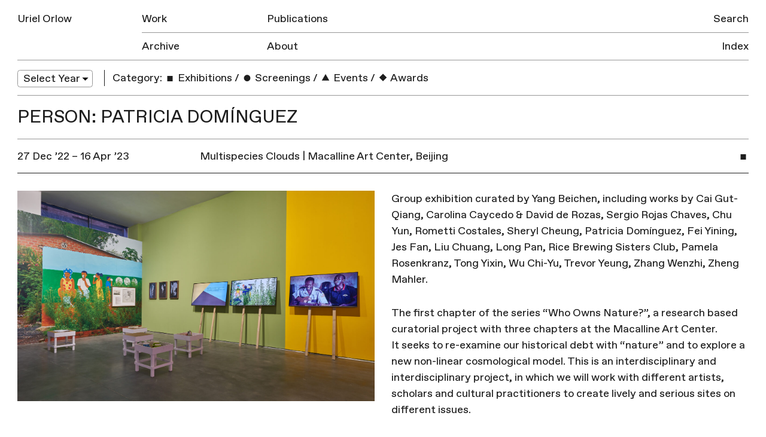

--- FILE ---
content_type: text/css
request_url: https://urielorlow.net/wp-content/themes/uo/style.css?ver=1.1.1
body_size: 8369
content:
/*!
Theme Name: Uriel Orlow
Theme URI: http://underscores.me/
Author: An Endless Supply
Author URI: https://anendlesssupply.co.uk
Description: Description
Version: 1.0.0
License: GNU General Public License v2 or later
License URI: LICENSE
Text Domain: uo
Tags: custom-background, custom-logo, custom-menu, featured-images, threaded-comments, translation-ready

This theme, like WordPress, is licensed under the GPL.
Use it to make something cool, have fun, and share what you've learned with others.

Uriel Orlow is based on Underscores http://underscores.me/, (C) 2012-2016 Automattic, Inc.
Underscores is distributed under the terms of the GNU GPL v2 or later.

Normalizing styles have been helped along thanks to the fine work of
Nicolas Gallagher and Jonathan Neal http://necolas.github.io/normalize.css/
*/@font-face{font-family:'Favorit';src:url("assets/fonts/Favorit-Regular.woff2") format("woff2"),url("assets/fonts/Favorit-Regular.woff") format("woff");font-weight:normal;font-style:normal}html{font-family:sans-serif;-webkit-text-size-adjust:100%;-ms-text-size-adjust:100%}body{margin:0}article,aside,details,figcaption,figure,footer,header,main,menu,nav,section,summary{display:block}audio,canvas,progress,video{display:inline-block;vertical-align:baseline}audio:not([controls]){display:none;height:0}[hidden],template{display:none}a{background-color:transparent}a:active,a:hover{outline:0}abbr[title]{border-bottom:1px dotted}b,strong{font-weight:bold}dfn{font-style:italic}h1{font-size:2em;margin:0.67em 0}mark{background:#ff0;color:#000}small{font-size:80%}sub,sup{font-size:75%;line-height:0;position:relative;vertical-align:baseline}sup{top:-0.5em}sub{bottom:-0.25em}img{border:0}svg:not(:root){overflow:hidden}figure{margin:1em 40px}hr{box-sizing:content-box;height:0}pre{overflow:auto}code,kbd,pre,samp{font-family:monospace, monospace;font-size:1em}button,input,optgroup,select,textarea{color:inherit;font:inherit;margin:0}button{overflow:visible}button,select{text-transform:none}button,html input[type="button"],input[type="reset"],input[type="submit"]{-webkit-appearance:button;cursor:pointer}button[disabled],html input[disabled]{cursor:default}button::-moz-focus-inner,input::-moz-focus-inner{border:0;padding:0}input{line-height:normal}input[type="checkbox"],input[type="radio"]{box-sizing:border-box;padding:0}input[type="number"]::-webkit-inner-spin-button,input[type="number"]::-webkit-outer-spin-button{height:auto}input[type="search"]::-webkit-search-cancel-button,input[type="search"]::-webkit-search-decoration{-webkit-appearance:none}fieldset{border:1px solid #c0c0c0;margin:0 2px;padding:0.35em 0.625em 0.75em}legend{border:0;padding:0}textarea{overflow:auto}optgroup{font-weight:bold}table{border-collapse:collapse;border-spacing:0}td,th{padding:0}body,button,input,select,optgroup,textarea{color:#1E1E1E;font-family:"Favorit",sans-serif;font-size:16px;font-size:1rem;line-height:1.5}h1,h2,h3,h4,h5,h6{font-weight:400;margin:0 0 1.6rem;padding:0;font-size:16px;font-size:1rem}p{margin:0 0 1.6rem}dfn,cite,em,i{font-style:italic}blockquote{margin:0 1.6rem}address{margin:0 0 1.6rem}pre{background:#eee;font-family:"Courier 10 Pitch",Courier,monospace;font-size:15px;font-size:.9375rem;line-height:1.6;margin-bottom:1.6em;max-width:100%;overflow:auto;padding:1.6em}code,kbd,tt,var{font-family:Monaco,Consolas,"Andale Mono","DejaVu Sans Mono",monospace;font-size:15px;font-size:.9375rem}abbr,acronym{border-bottom:1px dotted #979797;cursor:help}mark,ins{background:#fff9c0;text-decoration:none}big{font-size:125%}b,strong,bold{font-weight:400}html{box-sizing:border-box}*,*:before,*:after{box-sizing:inherit}body{background:#fff}hr{background-color:#979797;border:0;height:1px;margin-bottom:1.5em}ul,ol{margin:0 0 1.6rem;padding:0}ul{list-style:none}ol{list-style:decimal}li>ul,li>ol{margin:0;padding:0}dt{font-weight:bold}dd{margin:0 1.5em 1.5em}img{height:auto;max-width:100%}figure{margin:1em 0}table{margin:0 0 1.5em;width:100%}button,input[type="button"],input[type="reset"],input[type="submit"],.button{border:.1rem solid;border-color:#1E1E1E;background:#1e1e1e;color:#1E1E1E;color:#fff;border-radius:.2rem;font-size:16px;font-size:1rem;line-height:1;padding:.55rem .5rem .45rem;min-height:2.5rem;margin:0 0 1.6rem;vertical-align:top;text-decoration:none;outline:0 !important}button:hover,input[type="button"]:hover,input[type="reset"]:hover,input[type="submit"]:hover,.button:hover{border-color:#000;color:#1E1E1E;color:#fff}button:active,button:focus,input[type="button"]:active,input[type="button"]:focus,input[type="reset"]:active,input[type="reset"]:focus,input[type="submit"]:active,input[type="submit"]:focus,.button:active,.button:focus{border-color:#979797}input[type="text"],input[type="email"],input[type="url"],input[type="password"],input[type="search"],input[type="number"],input[type="tel"],input[type="range"],input[type="date"],input[type="month"],input[type="week"],input[type="time"],input[type="datetime"],input[type="datetime-local"],input[type="color"],textarea{color:#1E1E1E;border:0.1rem solid #979797;border-radius:0.2rem;font-size:16px;font-size:1rem;line-height:1;padding:0.55rem 0.5rem 0.45rem;min-height:2.5rem;margin:0 0 1.6rem;vertical-align:top;outline:0 !important}input[type="text"]:focus,input[type="email"]:focus,input[type="url"]:focus,input[type="password"]:focus,input[type="search"]:focus,input[type="number"]:focus,input[type="tel"]:focus,input[type="range"]:focus,input[type="date"]:focus,input[type="month"]:focus,input[type="week"]:focus,input[type="time"]:focus,input[type="datetime"]:focus,input[type="datetime-local"]:focus,input[type="color"]:focus,textarea:focus{color:#000;border-color:#1E1E1E}select{border:0.05rem solid #979797;min-height:2.5rem}.filter-year select{-webkit-appearance:none;border-radius:0.25rem;-webkit-padding-end:1rem;-webkit-padding-start:0;-webkit-user-select:none;background-color:#fff;background-image:url(assets/img/select.svg);background-position:97% center;background-repeat:no-repeat;border:0.05rem solid #979797;font-size:inherit;overflow:hidden;padding:0 0.5rem;text-overflow:ellipsis;white-space:nowrap;min-height:1.5rem;min-width:7rem;outline:0}.filter-year select:focus{-webkit-box-shadow:0px 1px 3px rgba(0,0,0,0.1)}textarea{width:100%}a{color:#1E1E1E;transition:color .35s}a:hover,a:focus,a:active{color:#00BFA5}a:focus{outline:0}a:hover,a:active{outline:0}.main-navigation{clear:both;display:block;float:left;width:100%}.main-navigation ul{display:none;list-style:none;margin:0;padding-left:0}.main-navigation ul ul{box-shadow:0 3px 3px rgba(0,0,0,0.2);float:left;position:absolute;top:100%;left:-999em;z-index:99999}.main-navigation ul ul ul{left:-999em;top:0}.main-navigation ul ul li:hover>ul,.main-navigation ul ul li.focus>ul{left:100%}.main-navigation ul ul a{width:200px}.main-navigation ul li:hover>ul,.main-navigation ul li.focus>ul{left:auto}.main-navigation li{float:left;position:relative}.main-navigation a{display:block;text-decoration:none}.menu-toggle,.main-navigation.toggled ul{display:block}@media screen and (min-width: 600px){.menu-toggle{display:none}.main-navigation ul{display:block}}.site-main .comment-navigation,.site-main .posts-navigation,.site-main .post-navigation{margin:0 0 1.5em;overflow:hidden}.comment-navigation .nav-previous,.posts-navigation .nav-previous,.post-navigation .nav-previous{float:left;width:50%}.comment-navigation .nav-next,.posts-navigation .nav-next,.post-navigation .nav-next{float:right;text-align:right;width:50%}.screen-reader-text{clip:rect(1px, 1px, 1px, 1px);position:absolute !important;height:1px;width:1px;overflow:hidden;word-wrap:normal !important}.screen-reader-text:focus{background-color:#f1f1f1;border-radius:3px;box-shadow:0 0 2px 2px rgba(0,0,0,0.6);clip:auto !important;color:#1E1E1E;display:block;font-size:14px;font-size:.875rem;font-weight:bold;height:auto;left:5px;line-height:normal;padding:15px 23px 14px;text-decoration:none;top:5px;width:auto;z-index:100000}#content[tabindex="-1"]:focus{outline:0}.alignleft{display:inline;float:left;margin-right:1.5em}.alignright{display:inline;float:right;margin-left:1.5em}.aligncenter{clear:both;display:block;margin-left:auto;margin-right:auto}.align-right{text-align:right}.align-center{text-align:center}.clear:before,.clear:after,.entry-content:before,.entry-content:after,.comment-content:before,.comment-content:after,.site-header:before,.site-header:after,.site-content:before,.site-content:after,.site-footer:before,.site-footer:after{content:"";display:table;table-layout:fixed}.clear:after,.entry-content:after,.comment-content:after,.site-header:after,.site-content:after,.site-footer:after{clear:both}.widget{margin:0 0 1.5em}.widget select{max-width:100%}.page-content .wp-smiley,.entry-content .wp-smiley,.comment-content .wp-smiley{border:none;margin-bottom:0;margin-top:0;padding:0}embed,iframe,object{max-width:100%}.custom-logo-link{display:inline-block}.wp-caption{margin-bottom:1.5em;max-width:100%}.wp-caption img[class*="wp-image-"]{display:block;margin-left:auto;margin-right:auto}.wp-caption .wp-caption-text{margin:0.8075em 0}.wp-caption-text{text-align:center}/*! Flickity v2.0.10
http://flickity.metafizzy.co
---------------------------------------------- */.flickity-enabled{position:relative}.flickity-enabled:focus{outline:none}.flickity-viewport{overflow:hidden;position:relative;height:100%}.flickity-slider{position:absolute;width:100%;height:100%}.flickity-enabled.is-draggable{-webkit-tap-highlight-color:transparent;tap-highlight-color:transparent;-webkit-user-select:none;-moz-user-select:none;-ms-user-select:none;user-select:none}.flickity-enabled.is-draggable .flickity-viewport{cursor:move;cursor:-webkit-grab;cursor:grab}.flickity-enabled.is-draggable .flickity-viewport.is-pointer-down{cursor:-webkit-grabbing;cursor:grabbing}.flickity-prev-next-button{position:absolute;top:50%;width:44px;height:44px;border:none;border-radius:50%;background:white;background:rgba(255,255,255,0.75);cursor:pointer;transform:translateY(-50%)}.flickity-prev-next-button:hover{background:white}.flickity-prev-next-button:focus{outline:none;box-shadow:0 0 0 5px #09F}.flickity-prev-next-button:active{opacity:0.6}.flickity-prev-next-button.previous{left:10px}.flickity-prev-next-button.next{right:10px}.flickity-rtl .flickity-prev-next-button.previous{left:auto;right:10px}.flickity-rtl .flickity-prev-next-button.next{right:auto;left:10px}.flickity-prev-next-button:disabled{opacity:0.3;cursor:auto}.flickity-prev-next-button svg{position:absolute;left:20%;top:20%;width:60%;height:60%}.flickity-prev-next-button .arrow{fill:#333}.flickity-page-dots{position:absolute;width:100%;bottom:-25px;padding:0;margin:0;list-style:none;text-align:center;line-height:1}.flickity-rtl .flickity-page-dots{direction:rtl}.flickity-page-dots .dot{display:inline-block;width:10px;height:10px;margin:0 8px;background:#333;border-radius:50%;opacity:0.25;cursor:pointer}.flickity-page-dots .dot.is-selected{opacity:1}*,*:before,*:after{box-sizing:border-box}html{font-size:18px}body{-webkit-font-smoothing:antialiased;-moz-osx-font-smoothing:grayscale}.group:after{content:"";display:table;clear:both}::-moz-selection{background:#f9bdb4}::selection{background:#f9bdb4}figure{margin:0}.accessibility,.visuallyhidden{border:0 !important;clip:rect(0 0 0 0) !important;height:1px !important;margin:-1px !important;overflow:hidden !important;padding:0 !important;position:absolute !important;width:1px !important}.float-right{float:right}.object-svg{width:100%;display:block;height:auto;position:relative;padding-top:100%}.object-svg>svg{width:100%;height:100%;position:absolute;top:0;left:0}.icon{display:inline-block;width:1rem;height:1rem;stroke-width:0;stroke:currentColor;fill:currentColor;pointer-events:none}.index-icon-triangle{position:relative;top:0.05rem}.site-header,.site-content,.site-footer{max-width:1280px;width:100%;margin:0 auto 1.2rem;padding:0 1.6rem;clear:both}.site-header{padding:0}.blog .site-header,.search-results .site-header,.archive.tag .site-header,.archive.date .site-header,.archive.category .site-header,.archive.tax-places .site-header,.archive.tax-people .site-header,.single-post .site-header{margin-bottom:0.5rem}.blog .site-content,.search-results .site-content,.archive.tag .site-content,.archive.date .site-content,.archive.category .site-content,.archive.tax-places .site-content,.archive.tax-people .site-content,.single-post .site-content{margin-bottom:0.8rem}.archive.date .archive-row header,.archive.category .archive-row header,.archive.tax-places .archive-row header,.archive.tax-people .archive-row header,.archive.tag .archive-row header{margin-bottom:0.8rem;border-bottom:1px solid #979797;padding-bottom:0.8rem}.archive.date .archive-row header h2.row-title,.archive.category .archive-row header h2.row-title,.archive.tax-places .archive-row header h2.row-title,.archive.tax-people .archive-row header h2.row-title,.archive.tag .archive-row header h2.row-title{margin-bottom:0}.archive.tax-past .site-content,.archive.tax-medium .site-content,.single-publication .site-content,.single-project .site-content,.single-work .site-content,.page-template-landing .site-content,.page-template-works .site-content,.page-template-publications .site-content,.page-template-index-page .site-content,.page-template-flexible-content .site-content{padding:0}.archive.tax-past .navigation,.archive.tax-past .no-results,.archive.tax-medium .navigation,.archive.tax-medium .no-results{padding:0 1.6rem}.archive.tax-past .navigation,.archive.tax-medium .navigation{margin-top:0.8rem}.inner{padding-left:0.8rem;padding-right:0.8rem}.entry-content.w-1-1{clear:both}.search-article-publication a.button{display:inline-block;min-height:0}.page-template-works .site-content{max-width:100%}.page-template-works .site-content .archive-row header,.page-template-works .site-content .grid,.page-template-works .site-content footer.entry-footer{max-width:1280px;margin-left:auto;margin-right:auto}.page-template-publications .site-content,.single-work .site-content,.single-publication .site-content,.single-project .site-content{max-width:100%}.page-template-publications .site-content .archive-row header,.page-template-publications .site-content footer.entry-footer,.page-template-publications .site-content .single-contain,.single-work .site-content .archive-row header,.single-work .site-content footer.entry-footer,.single-work .site-content .single-contain,.single-publication .site-content .archive-row header,.single-publication .site-content footer.entry-footer,.single-publication .site-content .single-contain,.single-project .site-content .archive-row header,.single-project .site-content footer.entry-footer,.single-project .site-content .single-contain{max-width:1280px;margin-left:auto;margin-right:auto}.page-template-publications .site-content .single-contain,.single-work .site-content .single-contain,.single-publication .site-content .single-contain,.single-project .site-content .single-contain{float:none}.page-template-publications .site-content .row-rule,.page-template-works .site-content .row-rule,.single-work .site-content .row-rule,.single-publication .site-content .row-rule,.single-project .site-content .row-rule{float:none;max-width:calc(1280px - 1.6rem);margin-left:auto;margin-right:auto}.site-header{margin-top:0.5rem;line-height:2.5}.site-header h1{font-size:16px;font-size:1rem;margin:0 0 0.8rem}.site-header a{text-decoration:none}.site-header .site-header-inner{padding:0 0.8rem}.site-header .site-branding{padding:0 0.8rem;float:left}.site-header .menu-toggle{margin:0.325rem 0.8rem 0.8rem 0;min-height:auto;background:#fff;color:#1E1E1E;float:right;padding:0.4rem 0.5rem}.site-header .main-navigation li a{padding:0 0.8rem}.current-menu-item,body.single-project #menu-item-25,body.single-work #menu-item-25,body.tax-medium #menu-item-25,body.tax-past #menu-item-25,body.category.archive #menu-item-23,body.single-post #menu-item-23,body.single-publication #menu-item-24,body.archive.date #menu-item-23{text-transform:uppercase}#main{position:relative}.mask{position:absolute;top:0;left:0;right:0;bottom:0;background:#fff;z-index:100;opacity:1;visibility:visible;transition:opacity 0.35s 0.5s, visibility 0s 0.85s}.slider-init .mask{opacity:0;visibility:hidden}h1.entry-title,h1.page-title,.breadcrumb{font-size:26.656px;font-size:1.666rem;text-transform:uppercase;margin-bottom:1.2rem}h1.entry-title.m-b-0{margin-bottom:0}.breadcrumb{font-size:16px;font-size:1rem}.breadcrumb a{text-decoration:none}h2.row-title,h2.col-title{font-size:26.656px;font-size:1.666rem;text-transform:uppercase;margin-bottom:1.2rem}.row{clear:both;margin-bottom:1.2rem}.row-rule,.row-rule-top{width:100%;float:left;clear:both}.row-rule hr,.row-rule-top hr{margin:0}.row-rule.desktop-rule{display:none}.row:last-of-type{margin-bottom:0}.row:last-of-type .row-rule{display:none}.col{float:left;width:100%}.navigation{clear:both}.navigation:after{content:"";display:table;clear:both}.navigation ul{margin:0.4rem 0 0;display:block;clear:left;float:left;width:100%;font-size:0.8rem}.navigation li a,.navigation li a:hover,.navigation li.active a,.navigation li.disabled{text-decoration:none}.navigation li{display:inline-block;margin:0 0.4rem 0.4rem 0;text-align:center}.navigation li a{display:block}.navigation li a,.navigation li a:hover,.navigation li.active a,.navigation li.disabled{border:0.1rem solid;border-color:#1600ff;border-color:#444;background:#fff;color:#1e1e1e;border-radius:0.2rem;cursor:pointer;padding:0.5rem;margin:0;transition:none;min-width:2rem;line-height:1;min-height:2rem}.navigation li a:hover,.navigation li.active a{border-color:#333;background-color:#333;color:#fff}.filters{margin-top:0.4rem;margin-bottom:0.8rem;border-bottom:1px solid #979797}.filters h3{margin-bottom:0}.filters ul{margin-bottom:0.8rem}.filters h3,.filters ul,.filters li{display:inline-block}.filters a{text-decoration:none}.filters .current-filter{text-transform:uppercase}.filter-year{margin-bottom:0.8rem}.blog .entry-content,.blog .entry-footer,.blog .entry-image,.blog .entry-text,.search-results .entry-content,.search-results .entry-footer,.search-results .entry-image,.search-results .entry-text,.archive.date .entry-content,.archive.date .entry-footer,.archive.date .entry-image,.archive.date .entry-text,.archive.tag .entry-content,.archive.tag .entry-footer,.archive.tag .entry-image,.archive.tag .entry-text,.archive.category .entry-content,.archive.category .entry-footer,.archive.category .entry-image,.archive.category .entry-text,.archive.tax-places .entry-content,.archive.tax-places .entry-footer,.archive.tax-places .entry-image,.archive.tax-places .entry-text,.archive.tax-people .entry-content,.archive.tax-people .entry-footer,.archive.tax-people .entry-image,.archive.tax-people .entry-text,.single-post .entry-content,.single-post .entry-footer,.single-post .entry-image,.single-post .entry-text{opacity:0;visibility:hidden;max-height:0;transition:opacity 0.35s, visibility 0s 0.35s, max-height 0.35s}.blog .entry-title,.search-results .entry-title,.archive.date .entry-title,.archive.tag .entry-title,.archive.category .entry-title,.archive.tax-places .entry-title,.archive.tax-people .entry-title,.single-post .entry-title{margin-bottom:0}.blog article,.search-results article,.archive.date article,.archive.tag article,.archive.category article,.archive.tax-places article,.archive.tax-people article,.single-post article{border-bottom:1px solid #979797;margin-bottom:0.8rem;padding-bottom:0.8rem;overflow:hidden}.blog .site-main .posts-navigation,.search-results .site-main .posts-navigation,.archive.date .site-main .posts-navigation,.archive.tag .site-main .posts-navigation,.archive.category .site-main .posts-navigation,.archive.tax-places .site-main .posts-navigation,.archive.tax-people .site-main .posts-navigation,.single-post .site-main .posts-navigation{margin:0}.blog article.article-active .entry-content,.blog article.article-active .entry-footer,.blog article.article-active .entry-image,.blog article.article-active .entry-text,.blog article.first .entry-content,.blog article.first .entry-footer,.blog article.first .entry-image,.blog article.first .entry-text,.search-results article.article-active .entry-content,.search-results article.article-active .entry-footer,.search-results article.article-active .entry-image,.search-results article.article-active .entry-text,.search-results article.first .entry-content,.search-results article.first .entry-footer,.search-results article.first .entry-image,.search-results article.first .entry-text,.archive.date article.article-active .entry-content,.archive.date article.article-active .entry-footer,.archive.date article.article-active .entry-image,.archive.date article.article-active .entry-text,.archive.date article.first .entry-content,.archive.date article.first .entry-footer,.archive.date article.first .entry-image,.archive.date article.first .entry-text,.archive.tag article.article-active .entry-content,.archive.tag article.article-active .entry-footer,.archive.tag article.article-active .entry-image,.archive.tag article.article-active .entry-text,.archive.tag article.first .entry-content,.archive.tag article.first .entry-footer,.archive.tag article.first .entry-image,.archive.tag article.first .entry-text,.archive.category article.article-active .entry-content,.archive.category article.article-active .entry-footer,.archive.category article.article-active .entry-image,.archive.category article.article-active .entry-text,.archive.category article.first .entry-content,.archive.category article.first .entry-footer,.archive.category article.first .entry-image,.archive.category article.first .entry-text,.archive.tax-places article.article-active .entry-content,.archive.tax-places article.article-active .entry-footer,.archive.tax-places article.article-active .entry-image,.archive.tax-places article.article-active .entry-text,.archive.tax-places article.first .entry-content,.archive.tax-places article.first .entry-footer,.archive.tax-places article.first .entry-image,.archive.tax-places article.first .entry-text,.archive.tax-people article.article-active .entry-content,.archive.tax-people article.article-active .entry-footer,.archive.tax-people article.article-active .entry-image,.archive.tax-people article.article-active .entry-text,.archive.tax-people article.first .entry-content,.archive.tax-people article.first .entry-footer,.archive.tax-people article.first .entry-image,.archive.tax-people article.first .entry-text,.single-post article.article-active .entry-content,.single-post article.article-active .entry-footer,.single-post article.article-active .entry-image,.single-post article.article-active .entry-text,.single-post article.first .entry-content,.single-post article.first .entry-footer,.single-post article.first .entry-image,.single-post article.first .entry-text{opacity:1;visibility:visible;max-height:10000rem;transition:opacity 0.35s, visibility 0s, max-height 0.35s}article.current,article.current a{color:#00BFA5;color:#43a047}article.upcoming,article.upcoming a{color:#00BFA5;color:#3f51b5}article.current .entry-content a:hover{text-decoration:none}article.article-active a.entry-header,article.first a.entry-header{border-bottom:0.02rem solid;display:block;padding-bottom:0.8rem;margin-bottom:1.6rem}article.article-active a.entry-header:hover,article.first a.entry-header:hover{border-bottom:0.02rem solid transparent}a.header-toggle:focus{color:inherit !important}a.header-toggle:active{color:rgba(0,0,0,0.6)}.blog article img,.archive.date article img,.search-results article img,.archive.tag article img,.archive.category article img,.archive.tax-places article img,.archive.tax-people article img,.single-post article img{margin:0 0 0.8rem auto;max-height:24rem;height:auto;width:auto;max-width:100%;display:block}.blog article img{margin:0 auto 0.8rem}.fw-image img{margin:0 auto 1.6rem auto !important}.fw-image .entry-text{padding-left:0 !important;margin:0 auto 1.6rem auto !important;max-width:50%;display:block;float:none !important}.fw-images img{width:100%;margin:0 auto 1.6rem}.blog article .caption{text-align:center}.blog article .fw-image img{margin:0 auto 0rem auto !important}.blog article.article-active .fw-image .entry-image,.blog article.first .fw-image .entry-image{margin-bottom:1.6rem}.archive.category article:last-of-type{border-bottom:0;margin-bottom:0}.archive.category .navigation{border-top:1px solid #979797;padding-top:0.8rem}.index-list{margin-bottom:1.6rem}.index-list-item,.index-list li{display:block}.index-list-item a,.index-list li a{margin-left:0.4rem;text-indent:-0.4rem;display:block;text-decoration:none}.hidden-item{display:none}.index-toggle{margin-top:0.8rem}.index-active .hidden-item{display:block}.tabular{-ms-font-feature-settings:"tnum" 1;-o-font-feature-settings:"tnum" 1;font-feature-settings:"tnum" 1}.archive-row{margin-bottom:0.8rem}.archive-row:last-of-type{margin-bottom:0}.archive-row:last-of-type .row-rule{display:none}.slide-item,.grid-item{width:50%;float:left;padding:0 0 0 1.6rem;margin-bottom:0.8rem}.slide-item a,.grid-item a{display:block;position:relative;color:#1E1E1E;text-decoration:none}.slide-item img,.grid-item img{display:block;width:100%}.slide-item{width:66.666%;padding:0 1.6rem}.page-template-publications .slide-item,.single .slide-item{width:45%}.flickity-enabled .slide-item{bottom:0}.slide-item.no-thumbnail{height:calc(100vw / 2.125)}.slide-item.no-thumbnail a,.slide-item.no-thumbnail .slide-item-inner{height:100%}.slide-item-inner,.grid-item-inner{background:#FFE6D2;border-radius:0.4rem}.slide-item-inner .header,.grid-item-inner .header{padding:0.4rem 0.6rem;display:flex;flex-flow:row wrap;height:100%;overflow:hidden}.slide-item-inner .header .title,.grid-item-inner .header .title{min-width:100%;flex:1 1 100%;align-self:flex-start;margin-bottom:0.4rem;line-height:1.2}.slide-item-inner .header .excerpt,.grid-item-inner .header .excerpt{min-width:100%;flex:1 1 100%;align-self:flex-end;font-size:12.8px;font-size:.8rem}.slide-item-inner .header .excerpt p,.slide-item-inner .header .excerpt ul,.grid-item-inner .header .excerpt p,.grid-item-inner .header .excerpt ul{margin:0;line-height:1.2}.slide-item-inner .header .excerpt li,.grid-item-inner .header .excerpt li{display:inline}.slide-item a:hover .slide-item-inner,.slide-item a:hover .grid-item-inner,.grid-item a:hover .slide-item-inner,.grid-item a:hover .grid-item-inner{background:#ffc698;transition:color 0.35s, opacity 0.35s, visibility 0s 0.35s}.slide-item.has-thumbnail .slide-item-inner,.slide-item.has-thumbnail .grid-item-inner,.grid-item.has-thumbnail .slide-item-inner,.grid-item.has-thumbnail .grid-item-inner{position:absolute;top:0;left:0;right:0;bottom:0;opacity:0;visibility:hidden;transition:color 0s, opacity 0.35s, visibility 0s 0.35s}.slide-item.has-thumbnail a:hover .slide-item-inner,.slide-item.has-thumbnail:focus .slide-item-inner{opacity:1;visibility:visible;transition:color 0s, opacity 0.35s, visibility 0s}.slide-item.has-thumbnail a:hover img,.slide-item.has-thumbnail:focus img{border-radius:0.4rem}.slider-left{pointer-events:none;width:50px;position:absolute;top:0;bottom:0;left:0;z-index:1;background:linear-gradient(to right, white 0%, rgba(255,255,255,0) 100%);filter:progid:DXImageTransform.Microsoft.gradient( startColorstr='#ffffff', endColorstr='#00ffffff',GradientType=1 )}.slider-right{pointer-events:none;width:50px;position:absolute;top:0;bottom:0;right:0;z-index:1;background:linear-gradient(to right, rgba(255,255,255,0) 0%, white 100%);filter:progid:DXImageTransform.Microsoft.gradient( startColorstr='#00ffffff', endColorstr='#ffffff',GradientType=1 )}.flickity-prev-next-button{opacity:0.7;background:transparent;outline:0 !important;transition:opacity 0.25s;top:0;bottom:0;height:100%;transform:translate(0);border-radius:0;width:1.6rem;z-index:2}.flickity-prev-next-button svg{left:0;width:1.6rem;height:100%;top:0}.flickity-prev-next-button .arrow{fill:#444}.flickity-prev-next-button:disabled{opacity:0 !important}.flickity-prev-next-button:hover{background:transparent;opacity:1}.flickity-prev-next-button.previous{left:0}.flickity-prev-next-button.next{right:0}.grid{padding:0 1.6rem 0 0}.grid-item-inner{background:#FFE6D2}.grid-item.has-thumbnail a:hover .grid-item-inner,.grid-item.has-thumbnail:focus .grid-item-inner{opacity:1;visibility:visible;transition:color 0s, opacity 0.35s, visibility 0s}.grid-item.has-thumbnail a:hover img,.grid-item.has-thumbnail:focus img{border-radius:0.4rem}.grid-item:nth-child(2n + 1){clear:both}.flex-grid{display:flex;flex-flow:row wrap;align-items:flex-end}.flex-grid .grid-item{min-width:50%;flex:0 0 auto}.align-items-stretch{align-items:stretch}.align-items-stretch .grid-item a,.align-items-stretch .grid-item-inner{height:100%}.search-field{width:100%}.entry-headline-image{margin-bottom:1.6rem;text-decoration:none}.entry-headline-image div{height:0;padding-top:33.333%;width:100%;background-size:cover;background-position:50% 50%;background-repeat:no-repeat}.entry-publication-image{text-align:center;text-decoration:none;margin-bottom:1.6rem}.entry-publication-image img{margin:0 auto;max-height:480px;height:auto;width:auto;max-width:100%}.headline-image.caption,.caption{font-size:12.8px;font-size:.8rem;text-decoration:none;color:#ababab;margin:0.4rem auto 0;transition:color 0.25s}a.entry-headline-image:hover .headline-image.caption,a.entry-publication-image:hover .headline-image.caption{color:#222}.single-work .headline-image.caption{font-size:16px;font-size:1rem;margin-bottom:1rem;color:#222}.single-work a.entry-headline-image:hover .headline-image.caption{color:#ababab}.grid-images{display:flex;flex-flow:row wrap;align-items:flex-start;float:left;width:100%;clear:both}.grid-images-item{min-width:50%;flex:0 0 auto;margin:0 0 1.6rem;float:left;width:50%;font-size:12.8px;font-size:.8rem}.grid-images-item a{text-decoration:none;color:#ababab}.grid-images-item a:hover{color:#222}.grid-images-item img{width:100%;transform:scale(1);transition:transform 0.25s}.grid-images-item a.modal-gallery-link:hover img{transform:scale(1.025)}.video{margin-bottom:1.6rem}.single-post .navigation{margin:1.2rem 0 0;text-align:left}.single-post .nav-previous{padding-right:0.8rem}.single-post .nav-next{text-align:right;padding-left:0.8rem}.nav-links:after{content:"";display:table;clear:both}.modal{z-index:1200;width:100%;height:100%;position:fixed;top:0px;bottom:0px;left:0px;opacity:0;visibility:hidden;background:#fff;overflow:hidden;transition:opacity 0.3s ease, visibility 0s 0.3s}@media screen and (min-width: 601px){.admin-bar .modal{top:46px;height:calc(100% - 46px)}}@media screen and (min-width: 783px){.admin-bar .modal{top:32px;height:calc(100% - 32px)}}body.modal-active{height:100%;overflow:hidden}body.modal-active .modal{opacity:1;visibility:visible;transition:opacity 0.3s}.modal-inner{display:flex;flex-direction:column;height:100%}.modal-header{text-align:center;overflow:hidden}.modal-close{height:70px;line-height:70px;margin-right:30px;z-index:1201;float:right;padding:0;border:0;font-size:30px;font-size:1.875rem;color:#1E1E1E;background:transparent;text-transform:uppercase}.modal-close:hover,.modal-close:active,.modal-close:focus{color:#00BFA5;outline:0}.modal-content{position:relative;height:100%;overflow:hidden;flex:2 1 0%}.modal-gallery{height:100%;width:100%;position:absolute;overflow:hidden}.modal-gallery .flickity-prev-next-button{opacity:0.3}.modal-gallery .flickity-prev-next-button svg{left:0;width:1.6rem;height:100%;top:0}.modal-gallery .flickity-prev-next-button.previous{left:1.6rem}.modal-gallery .flickity-prev-next-button.next{right:1.6rem}.modal-gallery .flickity-prev-next-button:hover{opacity:1}.modal-image{width:100%;height:100%;padding-right:20px;padding-left:20px;overflow:hidden}.modal-image-inner{align-items:center;width:100%;height:100%;position:relative;min-height:100px}.modal-image img{position:absolute;top:50%;left:50%;transform:translateX(-50%) translateY(-50%);max-width:100%;max-height:100%}.modal-caption,.modal-footer{min-height:70px;text-align:center}.modal-title,.modal-count{display:inline-block;padding:1.5em 0.5em 0.75em}.modal-title{white-space:nowrap;overflow:hidden;text-overflow:ellipsis;width:100%}.modal-slide-caption{display:inline-block;padding:1em 0.5em 0.5em;text-align:center;position:absolute;bottom:0;left:0.75em;right:0.75em;white-space:nowrap;overflow:hidden;text-overflow:ellipsis;color:#454545}.progress-bar{height:0.5rem;width:0;background:#333;position:absolute;top:0;left:0;right:0}.modal.is-hiding-nav-ui .progress-bar,.modal.is-hiding-nav-ui .flickity-prev-next-button{display:none}.overlay{padding:1rem;color:#1E1E1E;background:#FFE6D2;position:absolute;top:0;left:0.8rem;right:0.8rem;bottom:0;opacity:0;visibility:hidden;transition:opacity 0.35s, visibility 0s 0.35s;overflow:hidden;border-radius:0.4rem;font-size:12.8px;font-size:.8rem}.featured-item{float:left;width:100%}.featured-item a{min-width:100%;flex:1 1 auto;display:flex;flex-flow:row wrap;text-decoration:none;margin-bottom:0.8rem;position:relative}.featured-item header,.featured-item img{min-width:100%;flex:1 1 auto}.featured-item img{opacity:1;transition:opacity 0.35s}.featured-item header{display:flex;flex-flow:row wrap;margin-bottom:0.8rem}.featured-item .post-type,.featured-item .featured-title{width:100%}.featured-item .post-type{text-transform:uppercase}.featured-item img{width:100%;display:block}.featured-item h1,.featured-item h2{margin:0}.featured-item .featured-image{position:relative}.featured-item .row-rule{margin-bottom:1.2rem}.featured-item a:hover .overlay{opacity:1;visibility:visible;transition:opacity 0.35s, visibility 0s}.featured-item a:hover img{opacity:0}.archive-link a{text-decoration:none}.secondary-col .overlay{left:0;right:0}.required{color:tomato}.wpcf7-captchac{border:1px solid #a1a1a1;margin:0 0 0 0.5rem;position:relative;top:0.25rem}.form-field{float:left;width:47%;margin-right:3%}.form-field input{width:100%;margin:0}.form-field-last{margin-left:3%;margin-right:0}.form-field-wide{float:left;width:100%;clear:both}.form-field-wide input,.form-field-wide textarea{width:100%;margin:0}.form-field-captcha{background:#eee;padding:1rem;width:100%;margin-bottom:1.6rem}.form-field-captcha div{float:left;width:50%}div.wpcf7-response-output{clear:both}.mailing-list-subscribe{margin-bottom:2.4rem}.mailing-list-subscribe>.col-title{margin-bottom:0.4rem}.wpsb_form_label{margin-bottom:0}.wp-opt-in input{display:block;margin-bottom:0.6rem}.wpsb_form_radio{display:none !important}.wp-opt-in h6,.wp-opt-in br{display:none}#colophon .site-info{font-size:12.8px;font-size:.8rem;border-top:1px solid #979797;padding:0.8rem 0 0}@media screen and (max-width: 600px){.menu-active .main-navigation{padding:0 0.8rem}.menu-active .main-navigation ul{display:block}.menu-active .main-navigation ul li{display:block;width:100%;float:none}.menu-active .main-navigation ul li a{padding:0}.menu-active #secondary-menu{margin-bottom:2.4rem}}@media screen and (min-width: 600px){.site-header a{text-decoration:none}.site-header .site-branding{width:33.333%;float:left}.site-header .main-navigation{width:66.666%;float:left;clear:none}.menu-main-container{width:80%;float:left}.menu-main-container li{width:50%;display:inline-block}.menu-main-container li.first-item{width:50%;clear:both}.menu-main-container li.first-item .row-rule{padding-left:0.8rem}.menu-main-container li.last-row hr{display:none}.menu-side-container{width:20%;float:right;text-align:right}.menu-side-container li{display:block;width:100%}.menu-side-container li .row-rule{padding-right:0.8rem}.menu-side-container li.last-row hr{display:none}.index-list{-moz-column-count:2;column-count:2}.slide-item{width:60%}.page-template-publications .slide-item,.single .slide-item{width:29%}.slide-item.no-thumbnail{height:calc(100vw / 3)}}@media screen and (min-width: 768px){.site-header .site-branding{width:16.666%}.site-header .main-navigation{width:83.333%}.menu-main-container li{width:75%}.menu-main-container li.first-item{width:25%}.primary-col,.secondary-col{width:50%;float:left}.primary-col .featured-item .post-type{width:33.333%}.primary-col .featured-item .featured-title{width:66.666%}.secondary-col .featured-item{width:50%}.primary-col.inner{padding-right:0}.secondary-col.inner{padding-left:0}.filter-group{padding-right:0.8rem}.filter-year{margin-bottom:0;width:auto !important}.filter-category{padding-left:0.25rem;padding-right:0}.filter-category h3{border-left:0.05rem solid;padding-left:0.75rem}.col-icon{float:right;text-align:right}.index-list{-moz-column-count:unset;column-count:unset}.w-1-12{width:8.333%}.w-1-6{width:16.666%}.w-1-4{width:25%}.w-1-3{width:33.333%}.w-1-2{width:50%}.w-2-3{width:66.666%}.w-3-4{width:75%}.w-5-6{width:83.333%}.w-1-1{width:100%}.push-1-6{margin-left:16.666%}.push-1-4{margin-left:25%}.breadcrumb{line-height:2.875;margin-bottom:0}.grid-images-item{width:33.333%;min-width:33.333%}.slide-item{width:40%}.page-template-publications .slide-item,.single .slide-item{width:24%}.slide-item.no-thumbnail{height:calc(100vw / 4)}.grid-item{width:33.333%}.grid-item:nth-child(2n + 1){clear:none}.grid-item:nth-child(3n + 1){clear:both}.flex-grid .grid-item{min-width:33.333%}.row-rule.desktop-rule{display:block}.blog article img,.search-results article img,.archive.date article img,.archive.tag article img,.archive.category article img,.archive.tax-places article img,.archive.tax-people article img,.single-post article img{margin:0 0 0.8rem auto}.blog article .entry-image,.search-results article .entry-image,.archive.date article .entry-image,.archive.tag article .entry-image,.archive.category article .entry-image,.archive.tax-places article .entry-image,.archive.tax-people article .entry-image,.single-post article .entry-image{float:left;padding-right:0.8rem}.blog article .entry-text,.search-results article .entry-text,.archive.date article .entry-text,.archive.tag article .entry-text,.archive.category article .entry-text,.archive.tax-places article .entry-text,.archive.tax-people article .entry-text,.single-post article .entry-text{float:right;padding-left:0.8rem}}html{font-size:13px}@media screen and (min-width: 600px){html{font-size:calc(13px + 5 * ((100vw - 600px) / 360))}}@media screen and (min-width: 960px){html{font-size:18px}}@media screen and (min-width: 960px){.grid-images-item{width:25%;min-width:25%}.grid-item{width:25%}.grid-item:nth-child(2n + 1){clear:none}.grid-item:nth-child(3n + 1){clear:none}.grid-item:nth-child(4n + 1){clear:both}.flex-grid .grid-item{min-width:25%}.slide-item{width:38%}.page-template-publications .slide-item,.single .slide-item{width:22%}.slide-item.no-thumbnail{height:calc(100vw / 4.5)}}@media screen and (min-width: 1080px){.slide-item{width:32%}.page-template-publications .slide-item,.single .slide-item{width:20%}.slide-item.no-thumbnail{height:calc(100vw / 5)}}@media screen and (min-width: 1280px){.slide-item{width:30%}.page-template-publications .slide-item,.single .slide-item{width:17%}.slide-item.no-thumbnail{height:calc(100vw / 5.75)}}@media screen and (min-width: 1400px){.slide-item{width:28%}.page-template-publications .slide-item,.single .slide-item{width:15%}.slide-item.no-thumbnail{height:calc(100vw / 6.5)}}.m-b-0{margin-bottom:0}.m-b-1{margin-bottom:0.8rem}.m-b-2{margin-bottom:1.6rem}@media (hover: hover){.grid-images .caption{opacity:0;transition:all 0.3s ease}.grid-images .grid-images-item:hover .caption{opacity:1}}.comment-content a{word-wrap:break-word}.bypostauthor{display:block}
